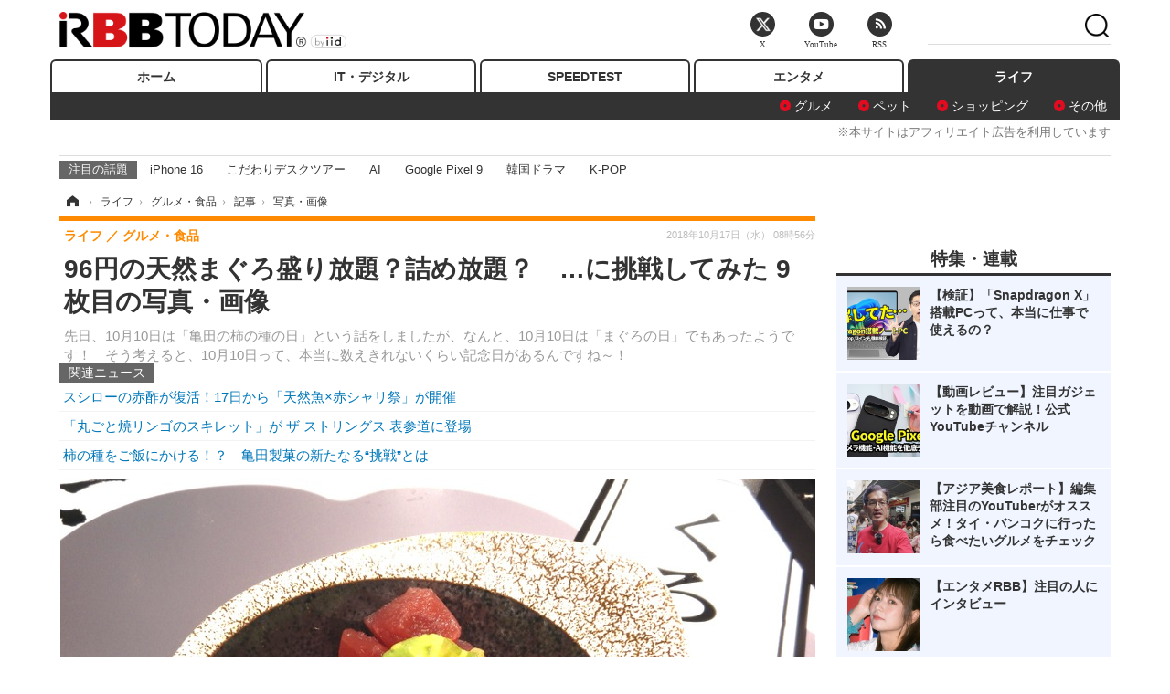

--- FILE ---
content_type: text/html; charset=utf-8
request_url: https://www.rbbtoday.com/article/img/2018/10/17/164449/616948.html
body_size: 11081
content:
<!doctype html>
<html lang="ja" prefix="og: http://ogp.me/ns#">
<head>
<meta charset="UTF-8">
<meta name="viewport" content="width=1170">
<meta property="fb:app_id" content="213710028647386">
<link rel="stylesheet" href="/base/css/a.css?__=2025122404">
<script type="text/javascript">
(function(w,k,v,k2,v2) {
  w[k]=v; w[k2]=v2;
  var val={}; val[k]=v; val[k2]=v2;
  (w.dataLayer=w.dataLayer||[]).push(val);
})(window, 'tpl_name', 'pages/image', 'tpl_page', 'image');
</script>
<script src="/base/scripts/jquery-2.1.3.min.js"></script>
<script type="text/javascript" async src="/base/scripts/a.min.js?__=2025122404"></script>




<!-- Facebook Pixel Code -->
<script>
!function(f,b,e,v,n,t,s){if(f.fbq)return;n=f.fbq=function(){n.callMethod?
n.callMethod.apply(n,arguments):n.queue.push(arguments)};if(!f._fbq)f._fbq=n;
n.push=n;n.loaded=!0;n.version='2.0';n.queue=[];t=b.createElement(e);t.async=!0;
t.src=v;s=b.getElementsByTagName(e)[0];s.parentNode.insertBefore(t,s)}(window,
document,'script','https://connect.facebook.net/en_US/fbevents.js');
fbq('init', '1665201680438262');
fbq('track', 'PageView');
</script>
<noscript><img height="1" width="1" style="display:none"
src="https://www.facebook.com/tr?id=1665201680438262&ev=PageView&noscript=1"
/></noscript>
<!-- DO NOT MODIFY -->
<!-- End Facebook Pixel Code -->




    <title>96円の天然まぐろ盛り放題？詰め放題？　…に挑戦してみた 9枚目の写真・画像 | RBB TODAY</title>
  <meta name="keywords" content="96円の天然まぐろ盛り放題？詰め放題？　…に挑戦してみた,画像,写真,ニュース,RBB TODAY">
  <meta name="description" content="先日、10月10日は「亀田の柿の種の日」という話をしましたが、なんと、10月10日は「まぐろの日」でもあったようです！　そう考えると、10月10日って、本当に数えきれないくらい記念日があるんですね～！  ネギ塩タレ×アボカド×いくら 9枚目の写真・画像">
  <meta name="thumbnail" content="https://www.rbbtoday.com/imgs/ogp_f/616948.jpg">

    
        <meta name="twitter:title" content="96円の天然まぐろ盛り放題？詰め放題？　…に挑戦してみた 9枚目の写真・画像 | RBB TODAY">
    <meta name="twitter:card" content="photo">
    <meta name="twitter:site" content="@RBBTODAY">
    <meta name="twitter:url" content="https://www.rbbtoday.com/article/img/2018/10/17/164449/616948.html">
    <meta name="twitter:image" content="https://www.rbbtoday.com/imgs/p/puvWSRmBT8ymJJcQc2fkhylO-UA3Q0JFREdG/616948.jpg">
  
    <meta property="og:title" content="96円の天然まぐろ盛り放題？詰め放題？　…に挑戦してみた 9枚目の写真・画像 | RBB TODAY">
  <meta property="og:description" content="先日、10月10日は「亀田の柿の種の日」という話をしましたが、なんと、10月10日は「まぐろの日」でもあったようです！　そう考えると、10月10日って、本当に数えきれないくらい記念日があるんですね～！  ネギ塩タレ×アボカド×いくら 9枚目の写真・画像">


<meta property="og:type" content="article">
<meta property="og:site_name" content="RBB TODAY">
<meta property="og:url" content="https://www.rbbtoday.com/article/img/2018/10/17/164449/616948.html">
<meta property="og:image" content="https://www.rbbtoday.com/imgs/ogp_f/616948.jpg">

<link rel="apple-touch-icon" sizes="76x76" href="/base/images/touch-icon-76.png">
<link rel="apple-touch-icon" sizes="120x120" href="/base/images/touch-icon-120.png">
<link rel="apple-touch-icon" sizes="152x152" href="/base/images/touch-icon-152.png">
<link rel="apple-touch-icon" sizes="180x180" href="/base/images/touch-icon-180.png">

<meta name='robots' content='max-image-preview:large' /><script>var dataLayer = dataLayer || [];dataLayer.push({'customCategory': 'life','customSubCategory': 'gourmet','customProvider': 'RBBTODAY','customAuthorId': '119','customAuthorName': '浦和武蔵','customPrimaryGigaId': '1895','customPrimaryGigaName': 'グルメ'});</script><meta name="cXenseParse:iid-articleid" content="164449">
<meta name="cXenseParse:iid-article-title" content="96円の天然まぐろ盛り放題？詰め放題？　…に挑戦してみた">
<meta name="cXenseParse:iid-page-type" content="画像ページ">
<meta name="cXenseParse:iid-page-name" content="image">
<meta name="cXenseParse:iid-category" content="ライフ">
<meta name="cXenseParse:iid-subcategory" content="グルメ・食品">
<meta name="cXenseParse:iid-hidden-adsense" content="false">
<meta name="cXenseParse:iid-hidden-other-ad" content="false">
<meta name="cXenseParse:iid-giga-name" content="グルメ">
<meta name="cXenseParse:iid-article-type" content="通常記事">
<meta name="cXenseParse:iid-provider-name" content="RBB TODAY">
<meta name="cXenseParse:author" content="浦和武蔵">
<meta name="cXenseParse:recs:publishtime" content="2018-10-17T08:56:34+0900">
<meta name="cxenseparse:iid-publish-yyyy" content="2018">
<meta name="cxenseparse:iid-publish-yyyymm" content="201810">
<meta name="cxenseparse:iid-publish-yyyymmdddd" content="20181017">
<script async src="https://cdn.cxense.com/track_banners_init.js"></script>
<link rel="canonical" href="https://www.rbbtoday.com/article/img/2018/10/17/164449/616944.html">
<link rel="alternate" media="only screen and (max-width: 640px)" href="https://s.rbbtoday.com/article/img/2018/10/17/164449/616948.html">
<link rel="alternate" type="application/rss+xml" title="RSS" href="https://www.rbbtoday.com/rss20/index.rdf">

</head>

<body class="thm-page-arti-image page-cate--life page-cate--life-gourmet page-subcate--gourmet" data-nav="life">
<noscript><iframe src="//www.googletagmanager.com/ns.html?id=GTM-W379ZD"
height="0" width="0" style="display:none;visibility:hidden"></iframe></noscript>
<script>
(function(w,d,s,l,i){w[l]=w[l]||[];w[l].push({'gtm.start':
new Date().getTime(),event:'gtm.js'});var f=d.getElementsByTagName(s)[0],
j=d.createElement(s),dl=l!='dataLayer'?'&l='+l:'';j.async=true;j.src=
'//www.googletagmanager.com/gtm.js?id='+i+dl;f.parentNode.insertBefore(j,f);
})(window,document,'script','dataLayer','GTM-W379ZD');
</script>

<header class="thm-header">
  <div class="header-wrapper cf">
<div class="header-logo">
  <a class="link" href="https://www.rbbtoday.com/" data-sub-title=""><img class="logo" src="/base/images/header-logo.2025122404.png" alt="RBB TODAY | ブロードバンド情報サイト"></a>
</div>
  </div>
<nav class="thm-nav global-nav js-global-nav"><ul class="nav-main-menu js-main-menu"><li class="item js-nav-home nav-home"><a class="link" href="/">ホーム</a><ul class="nav-sub-menu js-sub-menu"></ul><!-- /.nav-sub-menu --></li><!-- /.item --><li class="item js-nav-digital nav-digital"><a class="link" href="/category/digital/">IT・デジタル</a><ul class="nav-sub-menu js-sub-menu"><li class="sub-item"><a  class="link" href="/category/digital/mobilebiz/latest/">スマートフォン</a></li><li class="sub-item"><a  class="link" href="/category/digital/neta/latest/">ネタ</a></li><li class="sub-item"><a  class="link" href="/category/digital/gadget/latest/">ガジェット・ツール</a></li><li class="sub-item"><a  class="link" href="/category/digital/shopping/latest/">ショッピング</a></li><li class="sub-item"><a  class="link" href="/category/digital/others/latest/">その他</a></li></ul><!-- /.nav-sub-menu --></li><!-- /.item --><li class="item js-nav-speed nav-speed"><a class="link" href="https://speed.rbbtoday.com/" target="_blank" rel="noopener">SPEEDTEST</a></li><li class="item js-nav-entertainment nav-entertainment"><a class="link" href="/category/entertainment/">エンタメ</a><ul class="nav-sub-menu js-sub-menu"><li class="sub-item"><a  class="link" href="/category/entertainment/movie/latest/">映画・ドラマ</a></li><li class="sub-item"><a  class="link" href="/category/entertainment/korea/latest/">韓流・K-POP</a></li><li class="sub-item"><a  class="link" href="/category/entertainment/korea-entertainment/latest/">韓国・芸能</a></li><li class="sub-item"><a  class="link" href="/category/entertainment/music/latest/">音楽</a></li><li class="sub-item"><a  class="link" href="/category/entertainment/sports/latest/">スポーツ</a></li><li class="sub-item"><a  class="link" href="/category/entertainment/gravure/latest/">グラビア</a></li><li class="sub-item"><a  class="link" href="/category/entertainment/blog/latest/">ブログ</a></li><li class="sub-item"><a  class="link" href="/category/entertainment/shopping/latest/">ショッピング</a></li><li class="sub-item"><a  class="link" href="/category/entertainment/others/latest/">その他</a></li></ul><!-- /.nav-sub-menu --></li><!-- /.item --><li class="item js-nav-life nav-life"><a class="link" href="/category/life/">ライフ</a><ul class="nav-sub-menu js-sub-menu"><li class="sub-item"><a  class="link" href="/category/life/life-gourmet/latest/">グルメ</a></li><li class="sub-item"><a  class="link" href="/category/life/pet/latest/">ペット</a></li><li class="sub-item"><a  class="link" href="/category/life/shopping/latest/">ショッピング</a></li><li class="sub-item"><a  class="link" href="/category/life/others/latest/">その他</a></li></ul><!-- /.nav-sub-menu --></li><!-- /.item --></ul><!-- /.nav-main-menu --></nav><!-- /.thm-nav --><div style="font-size: .95em; width: 96%; max-width: 1150px; margin:5px auto 0; color:#777; text-align: right;">※本サイトはアフィリエイト広告を利用しています</div>




<dl class="nav-giga cf ">
 <dt class="heading">注目の話題</dt>
 <dd class="keyword">
  <ul>
      <li class="item"><a class="link" href="https://www.rbbtoday.com/article/2024/09/22/223225.html"  target="_blank">iPhone 16</a></li>
      <li class="item"><a class="link" href="https://www.rbbtoday.com/special/4513/recent/" >こだわりデスクツアー</a></li>
      <li class="item"><a class="link" href="https://www.rbbtoday.com/special/2497/recent/"  target="_blank">AI</a></li>
      <li class="item"><a class="link" href="https://www.rbbtoday.com/article/2024/08/23/222587.html"  target="_blank">Google Pixel 9</a></li>
      <li class="item"><a class="link" href="https://www.rbbtoday.com/special/1600/recent/"  target="_blank">韓国ドラマ</a></li>
      <li class="item"><a class="link" href="https://www.rbbtoday.com/special/4579/recent/K-POP"  target="_blank">K-POP</a></li>
  </ul>
 </dd>
</dl>

<!-- global_nav -->
</header>

<div class="thm-body cf">
  <div class="breadcrumb">
<span id="breadcrumbTop"><a class="link" href="https://www.rbbtoday.com/"><span class="item icon icon-bc--home">ホーム</span></a></span>
<i class="separator icon icon-bc--arrow"> › </i>
<span id="BreadcrumbSecond">
  <a class="link" href="/category/life/">
    <span class="item icon icon-bc--life">ライフ</span>
  </a>
</span>
<i class="separator icon icon-bc--arrow"> › </i>
<span id="BreadcrumbThird">
  <a class="link" href="/category/life/gourmet/latest/">
    <span class="item icon icon-bc--gourmet">グルメ・食品</span>
  </a>
</span>
<i class="separator icon icon-bc--arrow"> › </i>

    <span id="breadcrumbLast"><a class="link" href="/article/2018/10/17/164449.html"><span class="item icon icon-bc--article">記事</span></a></span>
    <i class="separator icon icon-bc--arrow"> › </i>

    <span class="item">写真・画像</span>
  </div>
  <main class="thm-main">
<header class="arti-header">
  <a href="/article/2018/10/17/164449.html?from=image-page-title" class="link-image-page-title">    <h1 class="head">96円の天然まぐろ盛り放題？詰め放題？　…に挑戦してみた 9枚目の写真・画像</h1>
  </a>  <p class="arti-summary">先日、10月10日は「亀田の柿の種の日」という話をしましたが、なんと、10月10日は「まぐろの日」でもあったようです！　そう考えると、10月10日って、本当に数えきれないくらい記念日があるんですね～！</p>
  <div class="group">
    <span class="category-group-name">ライフ</span>
    <span class="category-name">グルメ・食品</span>
  </div>
  <div class="date">
    <time class="pubdate" itemprop="datePublished" datetime="2018-10-17T08:56:34+09:00">2018年10月17日（水） 08時56分</time>
  </div>
</header>


<section class="main-pickup pickup">
  <h2 class="caption">関連ニュース</h2>
  <ul class="pickup-list">
      <li class="item item--line"><a class="link" href="/article/2018/10/16/164435.html">スシローの赤酢が復活！17日から「天然魚×赤シャリ祭」が開催<time class="date" datetime="2018-10-16T16:45:53+09:00"></time></a></li>
      <li class="item item--line"><a class="link" href="/article/2018/10/17/164444.html">「丸ごと焼リンゴのスキレット」が ザ ストリングス 表参道に登場<time class="date" datetime="2018-10-17T08:31:08+09:00"></time></a></li>
      <li class="item item--line"><a class="link" href="/article/2018/10/12/164311.html">柿の種をご飯にかける！？　亀田製菓の新たなる“挑戦”とは<time class="date" datetime="2018-10-12T06:47:48+09:00"></time></a></li>
  </ul><!-- /.pickup-list -->
</section><div class="arti-content arti-content--image">
  <div class="figure-area figure-area--zoom">
    <figure class="figure">
  
  <a class="link" href="/article/2018/10/17/164449.html"><img class="image" src="/imgs/p/5Mv003Y5bG8YWlzdSjWJq4VMdEMsQ0JFREdG/616948.jpg" alt="ネギ塩タレ×アボカド×いくら" width="826" height="620"></a>
      <figcaption class="figcaption">
        <span class="caption">ネギ塩タレ×アボカド×いくら</span>
      </figcaption>
    </figure>
  </div>
  <div class="figure-pagination">
    <ul class="paging-list">
      <li class="item paging-prev"><a class="link icon icon--paging-prev" href="/article/img/2018/10/17/164449/616947.html">前の画像</a></li>
      <li class="item paging-back">
        <a class="link icon icon--paging-back" href="/article/2018/10/17/164449.html">この記事へ戻る
          <span class="count">9/9</span>
        </a>
      </li>
    </ul>
  </div>


</div>
<ul class="thumb-list cf">

  <li class="item">
    <a class="link" href="/article/img/2018/10/17/164449/616944.html">
      <img class="image" src="/imgs/p/0bAjJyffzYxYtm1NgnP1fE1PNkE4Q0JFREdG/616944.jpg" alt="1分間の戦果" width="120" height="120">
    </a>
  </li>

  <li class="item">
    <a class="link" href="/article/img/2018/10/17/164449/616943.html">
      <img class="image" src="/imgs/p/0bAjJyffzYxYtm1NgnP1fE1PNkE4Q0JFREdG/616943.jpg" alt="盛り放題挑戦中" width="120" height="120">
    </a>
  </li>

  <li class="item">
    <a class="link" href="/article/img/2018/10/17/164449/616942.html">
      <img class="image" src="/imgs/p/0bAjJyffzYxYtm1NgnP1fE1PNkE4Q0JFREdG/616942.jpg" alt="天然まぐろぶつ盛り放題" width="120" height="120">
    </a>
  </li>

  <li class="item">
    <a class="link" href="/article/img/2018/10/17/164449/616940.html">
      <img class="image" src="/imgs/p/0bAjJyffzYxYtm1NgnP1fE1PNkE4Q0JFREdG/616940.jpg" alt="ニッポンまぐろ漁業団 新宿西口店" width="120" height="120">
    </a>
  </li>

  <li class="item">
    <a class="link" href="/article/img/2018/10/17/164449/616941.html">
      <img class="image" src="/imgs/p/0bAjJyffzYxYtm1NgnP1fE1PNkE4Q0JFREdG/616941.jpg" alt="マジで96円！？（マ96）キャンペーン" width="120" height="120">
    </a>
  </li>

  <li class="item">
    <a class="link" href="/article/img/2018/10/17/164449/616945.html">
      <img class="image" src="/imgs/p/0bAjJyffzYxYtm1NgnP1fE1PNkE4Q0JFREdG/616945.jpg" alt="天然まぐろぶつ24切れ" width="120" height="120">
    </a>
  </li>

  <li class="item">
    <a class="link" href="/article/img/2018/10/17/164449/616946.html">
      <img class="image" src="/imgs/p/0bAjJyffzYxYtm1NgnP1fE1PNkE4Q0JFREdG/616946.jpg" alt="無限まぐろ∞" width="120" height="120">
    </a>
  </li>

  <li class="item">
    <a class="link" href="/article/img/2018/10/17/164449/616947.html">
      <img class="image" src="/imgs/p/0bAjJyffzYxYtm1NgnP1fE1PNkE4Q0JFREdG/616947.jpg" alt="無限まぐろ∞と天然まぐろぶつ" width="120" height="120">
    </a>
  </li>

  <li class="item">
    <a class="link" href="/article/img/2018/10/17/164449/616948.html">
      <img class="image" src="/imgs/p/0bAjJyffzYxYtm1NgnP1fE1PNkE4Q0JFREdG/616948.jpg" alt="ネギ塩タレ×アボカド×いくら" width="120" height="120">
    </a>
  </li>
</ul>


<script class="recruitment-box-updater"
    data-instance-id="box1"
    data-limit="6"
    data-start="1"
    src="/base/scripts/recruitmentBoxUpdater.js?2025072801"
    data-api-url="https://recruitbox.media.iid.jp/sites/rbbtoday.com.json">
</script>

<section class="main-pickup">
  <h2 class="caption">編集部おすすめの記事</h2>
  <ul class="pickup-list cf">


    <li class="item item--box item--cate-life item--cate-life-gourmet item--subcate-gourmet"><a class="link" href="/article/2018/10/16/164435.html?pickup_list_click1=true">
      <article class="pickup-content">
        <img class="figure" src="/imgs/square_large/616916.jpg" alt="スシローの赤酢が復活！17日から「天然魚×赤シャリ祭」が開催 画像" width="140" height="140">
        <span class="figcaption">スシローの赤酢が復活！17日から「天然魚×赤シャリ祭」が開催<time class="date" datetime="2018-10-16T16:45:53+09:00">2018.10.16(火) 16:45</time></span>
      </article>
    </a></li>

    <li class="item item--box item--cate-life item--cate-life-gourmet item--subcate-gourmet"><a class="link" href="/article/2018/10/17/164444.html?pickup_list_click2=true">
      <article class="pickup-content">
        <img class="figure" src="/imgs/square_large/616991.jpg" alt="「丸ごと焼リンゴのスキレット」が ザ ストリングス 表参道に登場 画像" width="140" height="140">
        <span class="figcaption">「丸ごと焼リンゴのスキレット」が ザ ストリングス 表参道に登場<time class="date" datetime="2018-10-17T08:31:08+09:00">2018.10.17(水) 8:31</time></span>
      </article>
    </a></li>

    <li class="item item--box item--cate-life item--cate-life-gourmet item--subcate-gourmet"><a class="link" href="/article/2018/10/12/164311.html?pickup_list_click3=true">
      <article class="pickup-content">
        <img class="figure" src="/imgs/square_large/616417.jpg" alt="柿の種をご飯にかける！？　亀田製菓の新たなる“挑戦”とは 画像" width="140" height="140">
        <span class="figcaption">柿の種をご飯にかける！？　亀田製菓の新たなる“挑戦”とは<time class="date" datetime="2018-10-12T06:47:48+09:00">2018.10.12(金) 6:47</time></span>
      </article>
    </a></li>

    <li class="item item--box item--cate-life item--cate-life-gourmet item--subcate-gourmet"><a class="link" href="/article/2018/10/09/164247.html?pickup_list_click4=true">
      <article class="pickup-content">
        <img class="figure" src="/imgs/square_large/616256.jpg" alt="中華まん焼いちゃいました！？　ファミマの「焼きパオズ（包子）」とは？ 画像" width="140" height="140">
        <span class="figcaption">中華まん焼いちゃいました！？　ファミマの「焼きパオズ（包子）」とは？<time class="date" datetime="2018-10-09T10:15:42+09:00">2018.10.9(火) 10:15</time></span>
      </article>
    </a></li>
  </ul>
  <ul class="pickup-list">
    <li class="item item--line item--cate-life item--cate-life-gourmet item--subcate-gourmet"><a class="link" href="/article/2018/10/09/164243.html">汁なしうどん「どん兵衛」第2弾は、牛すき風！<time class="date" datetime="2018-10-09T08:53:40+09:00">2018.10.9(火) 8:53</time></a></li>
    <li class="item item--line item--cate-life item--cate-life-gourmet item--subcate-gourmet"><a class="link" href="/article/2018/09/18/163688.html">800gのローストビーフ丼が最低価格1円！？　天使のローストビーフ丼！<time class="date" datetime="2018-09-18T14:15:28+09:00">2018.9.18(火) 14:15</time></a></li>
    <li class="item item--line item--cate-life item--cate-life-gourmet item--subcate-gourmet"><a class="link" href="/article/2018/09/06/163375.html">シーチキンとコンビーフ、奇跡の合体！　シーチキンコンビーフを食べてみた<time class="date" datetime="2018-09-06T19:14:59+09:00">2018.9.6(木) 19:14</time></a></li>
    <li class="item item--line item--cate-life item--cate-life-gourmet item--subcate-gourmet"><a class="link" href="/article/2018/10/15/164405.html">夢の具材全部のせを「どん兵衛」で実現！<time class="date" datetime="2018-10-15T18:19:22+09:00">2018.10.15(月) 18:19</time></a></li>
  </ul>
</section>

<section class="main-feature">
  <h2 class="caption">特集</h2>
  <div class="feature-group">
    <h3 class="feature-title"><a class="link" href="/special/1895/recent/%E3%82%B0%E3%83%AB%E3%83%A1">グルメ</a></h3>
    <ul class="feature-list cf">

      <li class="item item--main item--cate-life item--cate-life-gourmet item--subcate-gourmet"><a class="link" href="/article/2025/12/18/241227.html">
        <article class="feature-content">
          <img class="figure" src="/imgs/p/80QnbhSu7Qc8HqNqhlkEqilOSkHtQ0JFREdG/974113.png" alt="びっくりドンキー、2025年人気ランキングTOP5を発表！ ロングセラー商品「レギュラーバーグディッシュ」は3位" width="260" height="173">
          <span class="figcaption">
            <span class="title">びっくりドンキー、2025年人気ランキングTOP5を発表！ ロングセラー商品「レギュラーバーグディッシュ」は3位</span>
            <time class="date" datetime="2025-12-18T21:43:27+09:00">2025年12月18日</time>
            <p class="lead">2025年のびっくりドンキー人気ランキングでレギュラーバーグデ…</p>
          </span>
        </article>
      </a></li>

      <li class="item item--sub item--cate-entertainment item--cate-entertainment-music item--subcate-music"><a class="link" href="/article/2025/12/17/241126.html">
        <article class="feature-content">
          <img class="figure" src="/imgs/p/80QnbhSu7Qc8HqNqhlkEqilOSkHtQ0JFREdG/973605.jpg" alt="こっちのけんと、全国マクドナルドクルーにエール！新曲『ピクルス』本日配信＆MVも21時よりプレミア公開" width="260" height="173">
          <span class="figcaption">
            <span class="title">こっちのけんと、全国マクドナルドクルーにエール！新曲『ピクルス』本日配信＆MVも21時よりプレミア公開</span>
            <time class="date" datetime="2025-12-17T14:00:36+09:00">2025年12月17日</time>
          </span>
        </article>
      </a></li>

      <li class="item item--sub item--cate-life item--cate-life-life-gourmet item--subcate-life-gourmet"><a class="link" href="/article/2025/11/18/239695.html">
        <article class="feature-content">
          <img class="figure" src="/imgs/p/80QnbhSu7Qc8HqNqhlkEqilOSkHtQ0JFREdG/965123.jpg" alt="マクドナルド、冬の定番「グラコロ」が史上初のリニューアル！よりクリーミーになって26日より発売" width="260" height="173">
          <span class="figcaption">
            <span class="title">マクドナルド、冬の定番「グラコロ」が史上初のリニューアル！よりクリーミーになって26日より発売</span>
            <time class="date" datetime="2025-11-18T10:14:48+09:00">2025年11月18日</time>
          </span>
        </article>
      </a></li>
    </ul>
  </div>
</section>

<section class="main-feature linkbox">
  <div class="feature-group">
  <h2 class="caption">ピックアップ</h2>
  <ul class="feature-list cf">

      <li class="item item--sub"><a class="link" href="https://www.rbbtoday.com/special/1766/recent/"  target="_blank" >
        <article class="feature-content">

          <img class="figure" src="/imgs/p/80QnbhSu7Qc8HqNqhlkEqilOSkHtQ0JFREdG/525439.jpg" alt="【特集】インタビュー" width="260" height="173">
          <span class="figcaption">
            <span class="title">【特集】インタビュー</span>
           </span>
        </article>
      </a></li>
      <li class="item item--sub"><a class="link" href="/special/4170/recent/%E3%82%A8%E3%83%B3%E3%82%B8%E3%83%8B%E3%82%A2%E5%A5%B3%E5%AD%90"  target="_blank" >
        <article class="feature-content">

          <img class="figure" src="/imgs/p/80QnbhSu7Qc8HqNqhlkEqilOSkHtQ0JFREdG/511972.jpg" alt="連載・今週のエンジニア女子" width="260" height="173">
          <span class="figcaption">
            <span class="title">連載・今週のエンジニア女子</span>
           </span>
        </article>
      </a></li>
      <li class="item item--sub"><a class="link" href="/special/4264/recent/%E8%BF%91%E6%9C%AA%E6%9D%A5%EF%BC%81%E3%82%B9%E3%83%9E%E3%83%BC%E3%83%88%E3%83%AD%E3%83%83%E3%82%AF%E3%81%AE%E4%B8%96%E7%95%8C"  target="_blank" >
        <article class="feature-content">

          <img class="figure" src="/imgs/p/80QnbhSu7Qc8HqNqhlkEqilOSkHtQ0JFREdG/515384.jpg" alt="【特集】近未来！スマートロックの世界" width="260" height="173">
          <span class="figcaption">
            <span class="title">【特集】近未来！スマートロックの世界</span>
           </span>
        </article>
      </a></li>
  </ul>
  </div>
</section>

<section class="main-ranking">
  <h3 class="caption">ライフ アクセスランキング</h3>
  <ol class="ranking-list">

    <li class="item item--cate-life item--cate-life-life-gourmet item--subcate-life-gourmet rank rank--first">
    <a class="link" href="/article/2026/01/27/242981.html">
      <article class="ranking-content">
        <img class="figure" src="/imgs/img_related_m/983962.jpg" alt="ピザハット、肉の日限定でピザセットが最大3,091円OFF！28日より2日間限定開催" width="260" height="173">
        <h4 class="figcaption">ピザハット、肉の日限定でピザセットが最大3,091円OFF！28日より2日間限定開催<time class="date" datetime="2026-01-27T23:05:11+09:00">2026年1月27日 23:05</time></h4>
      </article>
    </a></li>

    <li class="item item--cate-life item--cate-life-life-gourmet item--subcate-life-gourmet rank rank--second">
    <a class="link" href="/article/2026/01/27/242983.html">
      <article class="ranking-content">
        <img class="figure" src="/imgs/img_related_m/984033.jpg" alt="乃が美、ゴディバ監修の新食感「ショコラ生食パン」2月限定で販売！" width="260" height="173">
        <h4 class="figcaption">乃が美、ゴディバ監修の新食感「ショコラ生食パン」2月限定で販売！<time class="date" datetime="2026-01-27T23:05:56+09:00">2026年1月27日 23:05</time></h4>
      </article>
    </a></li>

    <li class="item item--cate-life item--cate-life-life-gourmet item--subcate-life-gourmet rank rank--third">
    <a class="link" href="/article/2026/01/23/242780.html">
      <article class="ranking-content">
        <img class="figure" src="/imgs/img_related_m/982925.jpg" alt="まい泉、節分恒例「恵方ヒレかつ巻き」が登場！2月3日限定で販売" width="260" height="173">
        <h4 class="figcaption">まい泉、節分恒例「恵方ヒレかつ巻き」が登場！2月3日限定で販売<time class="date" datetime="2026-01-23T17:27:30+09:00">2026年1月23日 17:27</time></h4>
      </article>
    </a></li>
    <li class="item item--cate-life item--cate-life-life-gourmet item--subcate-life-gourmet rank">
    <a class="link" href="/article/2026/01/27/242982.html">
      <article class="ranking-content">
        <h4 class="title">なだ万、やわらかジューシーな“博多和牛”と“はかた地どり”のコースを提供！2月限定で特別フェア実施<time class="date" datetime="2026-01-27T23:05:27+09:00">2026年1月27日 23:05</time></h4>
      </article>
    </a></li>
    <li class="item item--cate-life item--cate-life-life-gourmet item--subcate-life-gourmet rank">
    <a class="link" href="/article/2026/01/23/242779.html">
      <article class="ranking-content">
        <h4 class="title">ビアードパパ、濃厚なめらかなクリームの「生チョコシュー」2月限定で販売！<time class="date" datetime="2026-01-23T17:27:11+09:00">2026年1月23日 17:27</time></h4>
      </article>
    </a></li>
    <li class="item item--cate-life item--cate-life-life-gourmet item--subcate-life-gourmet rank">
    <a class="link" href="/article/2026/01/26/242887.html">
      <article class="ranking-content">
        <h4 class="title">ファミマ、和食麺処サガミ監修「みそ煮込風うどん」など東海地方限定商品を27日より発売！<time class="date" datetime="2026-01-26T15:30:00+09:00">2026年1月26日 15:30</time></h4>
      </article>
    </a></li>
    <li class="item item--cate-life item--cate-life-life-gourmet item--subcate-life-gourmet rank">
    <a class="link" href="/article/2026/01/27/242969.html">
      <article class="ranking-content">
        <h4 class="title">さぼてん、「ごちかつ恵方巻」節分限定で登場！ヒレかつと海老フライの2種類を販売<time class="date" datetime="2026-01-27T17:21:49+09:00">2026年1月27日 17:21</time></h4>
      </article>
    </a></li>
    <li class="item item--cate-life item--cate-life-life-gourmet item--subcate-life-gourmet rank">
    <a class="link" href="/article/2026/01/15/242355.html">
      <article class="ranking-content">
        <h4 class="title">コメダ珈琲店×CLUB HARIE、バレンタイン限定チョコレートを販売！“深煎りコメダブレンド”使用<time class="date" datetime="2026-01-15T13:54:04+09:00">2026年1月15日 13:54</time></h4>
      </article>
    </a></li>
    <li class="item item--cate-life item--cate-life-life-gourmet item--subcate-life-gourmet rank">
    <a class="link" href="/article/2026/01/26/242888.html">
      <article class="ranking-content">
        <h4 class="title">スタバ、ワッフルクッキーをディップして楽しむ新作フラペチーノを28日より販売！<time class="date" datetime="2026-01-26T15:30:22+09:00">2026年1月26日 15:30</time></h4>
      </article>
    </a></li>
    <li class="item item--cate-life item--cate-life-life-gourmet item--subcate-life-gourmet rank">
    <a class="link" href="/article/2026/01/26/242857.html">
      <article class="ranking-content">
        <h4 class="title">コメダ珈琲、辛旨な台湾ミンチがクセになる「コメドムバーガー」29日より販売！<time class="date" datetime="2026-01-26T11:26:55+09:00">2026年1月26日 11:26</time></h4>
      </article>
    </a></li>
  </ol>
  <p class="more"><a class="link" href="/article/ranking/">
    <span class="inner">アクセスランキングをもっと見る</span>
  </a></p>
</section>


<script src="https://one.adingo.jp/tag/rbbtoday/bc13520a-743a-4c1e-a172-ed754bb92a92.js"></script>

  </main>
  <aside class="thm-aside">




<script type="text/x-handlebars-template" id="box-pickup-list-69795f7568853">
{{#*inline &quot;li&quot;}}
&lt;li class=&quot;item&quot;&gt;
  &lt;a class=&quot;link&quot; href=&quot;{{link}}&quot; target=&quot;{{target}}&quot; rel=&quot;{{rel}}&quot;&gt;
    &lt;article class=&quot;side-content&quot;&gt;
      {{#if image_url}}
      &lt;img class=&quot;figure&quot; src=&quot;{{image_url}}&quot; alt=&quot;&quot; width=&quot;{{width}}&quot; height=&quot;{{height}}&quot;&gt;
      {{/if}}
      &lt;span class=&quot;figcaption&quot;&gt;
      &lt;span class=&quot;title&quot;&gt;{{{link_text}}}&lt;/span&gt;
{{#if attributes.subtext}}
      &lt;p class=&quot;caption&quot;&gt;{{{attributes.subtext}}}&lt;/p&gt;
{{/if}}
    &lt;/span&gt;
    &lt;/article&gt;
  &lt;/a&gt;
&lt;/li&gt;
{{/inline}}

&lt;h2 class=&quot;caption&quot;&gt;&lt;span class=&quot;inner&quot;&gt;特集・連載&lt;/span&gt;&lt;/h2&gt;
&lt;ul class=&quot;pickup-list&quot;&gt;
{{#each items}}
{{&gt; li}}
{{/each}}
&lt;/ul&gt;
</script>
<section class="sidebox sidebox-pickup special"
        data-link-label="特集・連載" data-max-link="5"
        data-template-id="box-pickup-list-69795f7568853" data-image-path="/square_large"
        data-no-image="" data-with-image="yes"
        data-highlight-image-path=""
        data-with-subtext="yes"></section>
<section class="sidebox sidebox-news">
  <h2 class="caption"><span class="inner">最新ニュース</span></h2>
  <ul class="news-list">

<li class="item item--highlight">
  <a class="link" href="/article/2026/01/28/242987.html"><article class="side-content">
    <img class="figure" src="/imgs/p/ZVQDFTN5UqxVE2Ad94_CpClOJkGwQ0JFREdG/984127.jpg" alt="ありえない頭身…身長176cmの韓国女優イ・ダヒ、直角肩の“極限スレンダー”肉体 画像" width="360" height="240">
    <span class="figcaption">ありえない頭身…身長176cmの韓国女優イ・ダヒ、直角肩の“極限スレンダー”肉体</span>
  </article></a>
</li>

<li class="item">
  <a class="link" href="/article/2026/01/28/242986.html"><article class="side-content">
    <img class="figure" src="/imgs/p/K1b6_Il35dGfahQhrBXkj01PNkE4QkJFREdG/984121.jpg" alt="婚前妊娠するも、子どもの父とは法廷争いに…シンママ韓国美女インフルエンサーが育児中の一コマを共有 画像" width="120" height="120">
    <span class="figcaption">婚前妊娠するも、子どもの父とは法廷争いに…シンママ韓国美女インフルエンサーが育児中の一コマを共有</span>
  </article></a>
</li>

<li class="item">
  <a class="link" href="/article/2026/01/28/242985.html"><article class="side-content">
    <img class="figure" src="/imgs/p/K1b6_Il35dGfahQhrBXkj01PNkE4QkJFREdG/984116.jpg" alt="“網タイツ姿”で危険なポーズ…日本人K-POPアイドル、色香漂うビジュアルで魅了「ヤバい」「わぁ…」 画像" width="120" height="120">
    <span class="figcaption">“網タイツ姿”で危険なポーズ…日本人K-POPアイドル、色香漂うビジュアルで魅了「ヤバい」「わぁ…」</span>
  </article></a>
</li>

<li class="item">
  <a class="link" href="/article/2026/01/28/242984.html"><article class="side-content">
    <img class="figure" src="/imgs/p/K1b6_Il35dGfahQhrBXkj01PNkE4QkJFREdG/984111.jpg" alt="「こぼれ落ちそう…」TWICE・サナ、“ピチッ”とタイトウェアで際立つグラマラスに視線集中 画像" width="120" height="120">
    <span class="figcaption">「こぼれ落ちそう…」TWICE・サナ、“ピチッ”とタイトウェアで際立つグラマラスに視線集中</span>
  </article></a>
</li>

<li class="item">
  <a class="link" href="/article/2026/01/27/242983.html"><article class="side-content">
    <img class="figure" src="/imgs/p/K1b6_Il35dGfahQhrBXkj01PNkE4QkJFREdG/984033.jpg" alt="乃が美、ゴディバ監修の新食感「ショコラ生食パン」2月限定で販売！ 画像" width="120" height="120">
    <span class="figcaption">乃が美、ゴディバ監修の新食感「ショコラ生食パン」2月限定で販売！</span>
  </article></a>
</li>
  </ul>
  <a class="more" href="/article/"><span class="circle-arrow">最新ニュースをもっと見る</span></a>
</section>


<script class="recruitment-box-updater"
    data-instance-id="box2"
    data-limit="4"
    data-start="1"
    src="/base/scripts/recruitmentBoxUpdater.js?2025072801"
    data-api-url="https://recruitbox.media.iid.jp/sites/rbbtoday.com.json">
</script>



<section class="sidebox sidebox-pickup release prtimes2-today ">
  <h2 class="caption">
    <span class="inner">新着リリース一覧</span>
    <img src="https://www.rbbtoday.com/base/images/press_release_provider-prtimes2-today.png" alt="PR TIMES" class="logo">
  </h2>
  <ul class="pickup-list">
    <li class="item">
      <a class="link" href="https://www.rbbtoday.com/release/prtimes2-today/20260128/1196014.html"><article class="side-content">
        <img class="figure" alt="トレーラーハウスによるスマートな宿泊スタイル「Solana Smart INN富士御殿場」1月26日グランドオープン" src="/release/imgs/list/7119712.jpg">
        <span class="figcaption">
          <span class="title">トレーラーハウスによるスマートな宿泊スタイル「Solana Smart INN富士御殿場」1月26日グランドオープン</span>
        </span>
      </article></a>
    </li>
  </ul>
  <a class="more" href="/release/prtimes2-today/"><span class="circle-arrow">リリース一覧をもっと見る</span></a>
</section>


  </aside>
</div>
<div class="thm-footer">
<!-- ========== footer navi components ========== -->
  <div class="footer-nav">
    <section class="footer-nav-wrapper inner">
      <h2 class="footer-logo"><a class="link" href="/"><img class="logo" src="/base/images/header-logo.png" alt=""></a></h2>

<!-- ========== footer site map components ========== -->
      <nav class="footer-sitemap">
        <ul class="sitemap-list cf">

         <li class="item item--nav-digital"><a class="link" href="/category/digital/">IT・デジタル</a>
            <ul class="sitemap-sub-list">
              
                              <li class="sub-item"><a class="link" href="/category/digital/mobilebiz/latest/">スマートフォン</a></li>
                              <li class="sub-item"><a class="link" href="/category/digital/neta/latest/">ネタ</a></li>
                              <li class="sub-item"><a class="link" href="/category/digital/gadget/latest/">ガジェット・ツール</a></li>
                              <li class="sub-item"><a class="link" href="/category/digital/shopping/latest/">ショッピング</a></li>
                              <li class="sub-item"><a class="link" href="/category/digital/others/latest/">その他</a></li>
                          </ul><!-- /.sitemap-sub-list -->
         </li>
          <li class="item item--nav-speed"><a class="link" href="https://speed.rbbtoday.com/" target="_blank" rel="noopener">SPEEDTEST</a></li>
          <li class="item item--nav-entertainment"><a class="link" href="/category/entertainment/">エンタメ</a>
            <ul class="sitemap-sub-list">
              
                              <li class="sub-item"><a class="link" href="/category/entertainment/movie/latest/">映画・ドラマ</a></li>
                              <li class="sub-item"><a class="link" href="/category/entertainment/korea/latest/">韓流・K-POP</a></li>
                              <li class="sub-item"><a class="link" href="/category/entertainment/korea-entertainment/latest/">韓国・芸能</a></li>
                              <li class="sub-item"><a class="link" href="/category/entertainment/music/latest/">音楽</a></li>
                              <li class="sub-item"><a class="link" href="/category/entertainment/sports/latest/">スポーツ</a></li>
                              <li class="sub-item"><a class="link" href="/category/entertainment/gravure/latest/">グラビア</a></li>
                              <li class="sub-item"><a class="link" href="/category/entertainment/blog/latest/">ブログ</a></li>
                              <li class="sub-item"><a class="link" href="/category/entertainment/shopping/latest/">ショッピング</a></li>
                              <li class="sub-item"><a class="link" href="/category/entertainment/others/latest/">その他</a></li>
                          </ul><!-- /.sitemap-sub-list -->           
         </li>
         <li class="item item--nav-life"><a class="link" href="/category/life/">ライフ</a>
            <ul class="sitemap-sub-list">
              
                              <li class="sub-item"><a class="link" href="/category/life/life-gourmet/latest/">グルメ</a></li>
                              <li class="sub-item"><a class="link" href="/category/life/pet/latest/">ペット</a></li>
                              <li class="sub-item"><a class="link" href="/category/life/shopping/latest/">ショッピング</a></li>
                              <li class="sub-item"><a class="link" href="/category/life/others/latest/">その他</a></li>
                          </ul><!-- /.sitemap-sub-list -->
         </li>

        </ul><!-- /.sitemap-list -->

        <ul class="sitemap-list pr cf">
          <li class="item item--nav-s"><a class="link" href="/release/prtimes2-today/">PR TIMES</a></li>
          <li class="item item--nav-s"><a class="link" href="/pages/ad/atpress.html">@Press</a></li>
          <li class="item item--nav-s"><a class="link" href="/release/dreamnews/">DreamNews</a></li>
          <li class="item item--nav-l"><a class="link" href="/release/kyodonews_kokunai/">共同通信PRワイヤー(国内)</a></li>
          <li class="item item--nav-l"><a class="link" href="/release/kyodonews_kaigai/">共同通信PRワイヤー(海外)</a></li>
        </ul><!-- /.sitemap-list -->
      </nav><!-- /.footer-sitemap -->
<!-- ========== footer site map components ========== -->

<!-- ========== footer control components ========== -->
      <div class="footer-control">
        <ul class="control-list cf">
          <li class="item item--social">
            <a class="link icon icon--header-twitter" href="https://twitter.com/RBBTODAY" target="_blank">X</a>
            <a class="link icon icon--header-youtube" href="https://www.youtube.com/user/rbbtodaycom" target="_blank">YouTube</a>
            <a class="link icon icon--header-feed" href="https://www.rbbtoday.com/rss20/index.rdf" target="_blank">RSS</a>
          </li>
        </ul><!-- /.footer-nav-list -->
      </div>
<!-- ========== footer control components ========== -->

    </section><!-- /.footer-nav-wrapper -->
  </div><!-- /.footer-nav -->
<!-- ========== footer navi components ========== --><!-- ========== iid common footer ========== -->
  <footer class="footer-common-link">

    <nav class="common-link-nav inner">
      <ul class="common-link-list cf">
        <li class="item"><a class="link" href="https://www.iid.co.jp/contact/media_contact.html?recipient=rbb">お問い合わせ</a></li>
        <li class="item"><a class="link" href="https://media.iid.co.jp/media/rbbtoday" target="_blank">広告掲載のお問い合わせ</a></li>
        <li class="item"><a class="link" href="http://www.iid.co.jp/company/" target="_blank" rel="nofollow">会社概要</a></li>
        <li class="item"><a class="link" href="http://www.iid.co.jp/company/pp.html" target="_blank" rel="nofollow">個人情報保護方針</a></li>
        <li class="item"><a class="link" href="http://www.iid.co.jp/news/" target="_blank" rel="nofollow">イードからのリリース情報</a></li>
        <li class="item"><a class="link" href="http://www.iid.co.jp/recruit/" target="_blank" rel="nofollow">スタッフ募集</a></li>
        <li class="item item--copyright item--affiliate">紹介した商品/サービスを購入、契約した場合に、売上の一部が弊社サイトに還元されることがあります。</li>
        <li class="item item--copyright">当サイトに掲載の記事・見出し・写真・画像の無断転載を禁じます。Copyright &copy; 2026 IID, Inc.</li>
      </ul>
    </nav>

  </footer><!-- /.footer-common-link -->
<!-- ========== iid common footer ========== -->
</div>

<script src="https://cdn.rocket-push.com/main.js" charset="utf-8" data-pushman-token="6097b31f9762852d6f7699494dcdfc0c76504dc281b8b00cd9db7c6f9b75d3d5"></script>
<script src="https://cdn.rocket-push.com/sitepush.js" charset="utf-8" data-pushman-token="6097b31f9762852d6f7699494dcdfc0c76504dc281b8b00cd9db7c6f9b75d3d5"></script>

<script>(function(w,d,s,l,i){w[l]=w[l]||[];w[l].push({'gtm.start':
new Date().getTime(),event:'gtm.js'});var f=d.getElementsByTagName(s)[0],
j=d.createElement(s),dl=l!='dataLayer'?'&l='+l:'';j.async=true;j.src=
'https://www.googletagmanager.com/gtm.js?id='+i+dl;f.parentNode.insertBefore(j,f);
})(window,document,'script','dataLayer','GTM-MN3GZC2V');</script>

<!-- QUANTオーディエンスインサイトツール用のタグ -->
<script src='//static.quant.jp/lait.js' data-lait='on' data-sid='6ff33e436e8d1b69470f14d284811a05' data-tag-version='1.0.0' defer async></script>
<script src="//js.glossom.jp/gaat.js" data-tid="UA-194301062-18" data-sid="6ff33e436e8d1b69470f14d284811a05"></script>
<!-- /QUANTオーディエンスインサイトツール用のタグ -->

<div id="cxj_bb25ea3444be8167a4400771c581e42920a93178"></div>
<script type="text/javascript">
    var cX = window.cX = window.cX || {}; cX.callQueue = cX.callQueue || [];
    cX.CCE = cX.CCE || {}; cX.CCE.callQueue = cX.CCE.callQueue || [];
    cX.CCE.callQueue.push(['run',{
        widgetId: 'bb25ea3444be8167a4400771c581e42920a93178',
        targetElementId: 'cxj_bb25ea3444be8167a4400771c581e42920a93178',
        width: '100%',
        height: '1'
    }]);
</script>
<div id="cxj_43b1575026d02d0377253e83c88c29026a2e282d"></div>
<script type="text/javascript">
    var cX = window.cX = window.cX || {}; cX.callQueue = cX.callQueue || [];
    cX.CCE = cX.CCE || {}; cX.CCE.callQueue = cX.CCE.callQueue || [];
    cX.CCE.callQueue.push(['run',{
        widgetId: '43b1575026d02d0377253e83c88c29026a2e282d',
        targetElementId: 'cxj_43b1575026d02d0377253e83c88c29026a2e282d',
        width: '100%',
        height: '1'
    }]);
</script>

<script type="text/javascript" charset="UTF-8">document.write(unescape("%3Cscript src='//img.ak.impact-ad.jp/ut/7600dbfe68b90c3f_1078.js' type='text/javascript' charset='UTF-8' %3E%3C/script%3E"));</script><!-- ========== header control components ========== --><!-- : CSS でヘッダー位置へ表示させます --><!-- : アイコンを表示させる場合は CSS を使います --><div class="header-control"><ul class="control-list"><li class="item item--header-search" id="gcse"><div class="gcse-searchbox-only" data-resultsUrl="/pages/search.html"></div></li><li class="item item--social"><a class="link icon icon--header-twitter" href="https://twitter.com/RBBTODAY" target="_blank">X</a><a class="link icon icon--header-youtube" href="https://www.youtube.com/user/rbbtodaycom" target="_blank">YouTube</a><a class="link icon icon--header-feed" href="https://www.rbbtoday.com/rss20/index.rdf" target="_blank">RSS</a></li></ul></div><!-- /.header-control --><!-- ========== header control components ========== --><!-- ========== scroll top components ========== --><a href="#" class="page-top js-page-top">page top</a><!-- ========== scroll top components ========== -->
<script type="application/ld+json">
{
  "@context": "http://schema.org",
  "@type": "BreadcrumbList",
  "itemListElement": [
    {
      "@type": "ListItem",
      "position": 1,
      "item": {
        "@id": "/",
        "name": "TOP"
      }
    }

    ,{
      "@type": "ListItem",
      "position": 2,
      "item": {
        "@id": "https://www.rbbtoday.com/category/life/",
        "name": "ライフ"
      }
    },
    {
      "@type": "ListItem",
      "position": 3,
      "item": {
        "@id": "https://www.rbbtoday.com/category/life/gourmet/latest/",
        "name": "グルメ・食品"
      }
    },
    {
      "@type": "ListItem",
      "position": 4,
      "item": {
        "@id": "https://www.rbbtoday.com/article/2018/10/17/164449.html",
        "name": "記事"
      }
    },
    {
      "@type": "ListItem",
      "position": 5,
      "item": {
        "@id": "https://www.rbbtoday.com/article/img/2018/10/17/164449/616948.html",
        "name": "写真・画像"
      }
    }

  ]
}
</script></body></html>

--- FILE ---
content_type: text/javascript;charset=utf-8
request_url: https://p1cluster.cxense.com/p1.js
body_size: 100
content:
cX.library.onP1('c7dua4ut4k7x2ltod9u1819ya');


--- FILE ---
content_type: text/javascript;charset=utf-8
request_url: https://id.cxense.com/public/user/id?json=%7B%22identities%22%3A%5B%7B%22type%22%3A%22ckp%22%2C%22id%22%3A%22mkxbign8acyp9mdv%22%7D%2C%7B%22type%22%3A%22lst%22%2C%22id%22%3A%22c7dua4ut4k7x2ltod9u1819ya%22%7D%2C%7B%22type%22%3A%22cst%22%2C%22id%22%3A%22c7dua4ut4k7x2ltod9u1819ya%22%7D%5D%7D&callback=cXJsonpCB4
body_size: 206
content:
/**/
cXJsonpCB4({"httpStatus":200,"response":{"userId":"cx:1ru0qcu59t41l2dlf2azxjn3lb:jpssdznxalj2","newUser":false}})